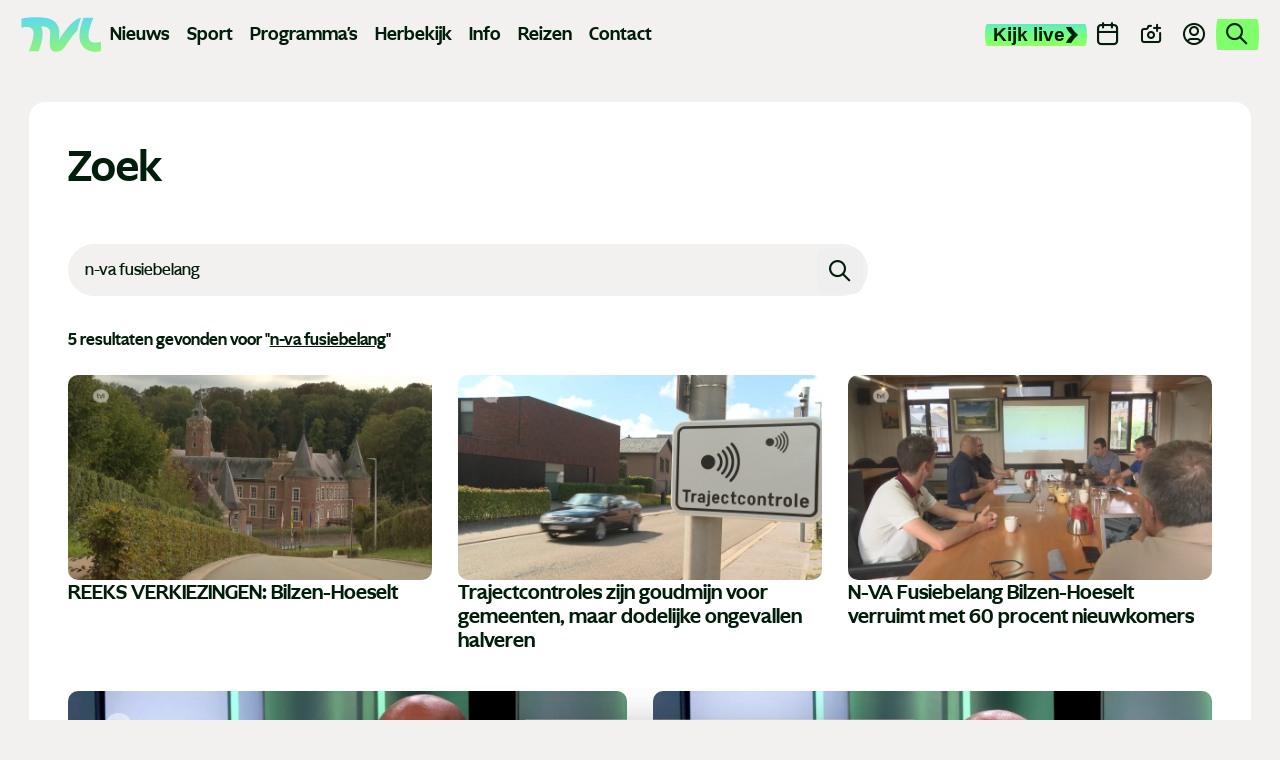

--- FILE ---
content_type: text/html; charset=UTF-8
request_url: https://www.tvl.be/zoek?tag=N-VA+Fusiebelang
body_size: 18435
content:
<!doctype html> <html class="no-js" lang="nl-BE"> <head> <meta charset="utf-8"> <meta name="distribution" content="global"> <meta name="google-adsense-account" content="ca-pub-1203628482726835"><title>Zoekresultaten | TVL</title> <meta name="description" content=""><link rel="preload" href="/static/img/icon-tvl.svg?v20250416" as="image"> <link rel="preload" href="/static/fonts/ghost-medium.woff2" as="font" type="font/woff2" crossorigin> <link rel="preload" href="/static/fonts/ghost-bold.woff2" as="font" type="font/woff2" crossorigin> <link rel="preload" href="/static/fonts/ghost-extra-bold.woff2" as="font" type="font/woff2" crossorigin> <link rel="preload" href="/static/css/main.css?v=887598004" as="style"><meta property="og:site_name" content="TVL"> <meta property="og:title" content="Zoekresultaten"> <meta property="og:description" content=""> <meta property="og:type" content="website"> <meta property="og:url" content="https://www.tvl.be/zoekresultaten/"> <meta property="og:locale" content="nl_BE"> <meta property="og:image" content="images/gallery-2.jpg"> <meta property="og:image:secure_url" content="images/gallery-2.jpg"> <meta property="og:image:width" content="1200"> <meta property="og:image:height" content="630"> <meta property="og:image:alt" content="TVL"> <meta property="og:image:type" content="image/jpeg"><meta name="twitter:card" content="summary"> <meta name="twitter:site" content="https://x.com/TVLbe"> <meta name="twitter:title" content="Zoekresultaten"> <meta name="twitter:description" content=""> <meta name="twitter:image" content="images/gallery-2.jpg"> <meta http-equiv="X-UA-Compatible" content="IE=edge"> <meta name="format-detection" content="telephone=no"><link rel="canonical" href="https://www.tvl.be/zoekresultaten/"><meta name="robots" content="noindex, nofollow"> <meta name="robots" content="NOODP"><meta name="HandheldFriendly" content="true"> <meta name="viewport" content="width=device-width, initial-scale=1, viewport-fit=cover"><link rel="apple-touch-icon" sizes="76x76" href="/static/meta-tvl/apple-touch-icon.png"> <link rel="manifest" href="/static/meta-tvl/site.webmanifest"> <link rel="mask-icon" href="/static/meta-tvl/safari-pinned-tab.svg" color="#5bbad5"> <link rel="shortcut icon" href="/static/meta-tvl/favicon.ico"> <meta name="mobile-web-app-capable" content="yes"> <meta name="apple-mobile-web-app-status-bar-style" content="#f3f1ef"> <meta name="apple-mobile-web-app-title" content="TVL"> <link rel="apple-touch-icon" href="/static/icons/app-icon-57x57.png" sizes="57x57"> <link rel="apple-touch-icon" href="/static/icons/app-icon-60x60.png" sizes="60x60"> <link rel="apple-touch-icon" href="/static/icons/app-icon-72x72.png" sizes="72x72"> <link rel="apple-touch-icon" href="/static/icons/app-icon-76x76.png" sizes="76x76"> <link rel="apple-touch-icon" href="/static/icons/app-icon-114x114.png" sizes="114x114"> <link rel="apple-touch-icon" href="/static/icons/app-icon-120x120.png" sizes="120x120"> <link rel="apple-touch-icon" href="/static/icons/app-icon-144x144.png" sizes="144x144"> <link rel="apple-touch-icon" href="/static/icons/app-icon-152x152.png" sizes="152x152"> <link rel="apple-touch-icon" href="/static/icons/app-icon-180x180.png" sizes="180x180"> <meta name="msapplication-TileImage" content="/static/icons/app-icon-144x144.png"> <meta name="msapplication-TileColor" content="#fff"> <meta name="theme-color" content="#f3f1ef"> <meta name="msapplication-config" content="/static/meta-tvl/browserconfig.xml"><link type="text/css" rel="stylesheet" href="/assets/components/brainlane_cookiewall/css/brnln-ckwll.min.css?v=887598004" media="screen"> <style> .brnln-ckwll-nw::before { transition: 0.3s ease-in-out; } @supports ((-webkit-backdrop-filter: none) or (backdrop-filter: none)) { .brnln-ckwll-nw::before { } } .brnln-ckwll-n { font: normal .9rem / 1.5em Inter, sans-serif; color: #031c0f; background: #fff; padding: clamp(1.25rem, 2vw, 1.75rem); border: 0px; border-radius: 5px; transition: 0.3s ease-in-out; text-align: left; max-width: min(90vw, 750px); max-height: min(80vh, 650px); } .brnln-ckwll-ni { } .brnln-ckwll-n a { font: normal .9rem / 1.5em Inter, sans-serif; color: #43B379; transition: 0.3s ease-in-out; color: #FF45A2 } .brnln-ckwll-n a:hover { text-decoration: underline; color: #444; } .brnln-ckwll-n .brnln-ckwll-ab { justify-content: left; } .brnln-ckwll-n .brnln-ckwll-ab button { font: normal .9rem / 1.5em Inter, sans-serif; padding: 0.5rem clamp(1rem, 1.5vw, 1.5rem); border-radius: 5px; transition: 0.3s ease-in-out; border: 1px solid #001E09; } .brnln-ckwll-n .brnln-ckwll-ab button:hover { border: 1px solid #001E09 } .brnln-ckwll-n .brnln-ckwll-ab button.brnln-ckwll-d, .brnln-ckwll-n .brnln-ckwll-ab button.brnln-ckwll-m, .brnln-ckwll-n .brnln-ckwll-ab button.brnln-ckwll-b  { margin: 1rem 1rem 0.5rem 0; background: #f4f4f5; color: #001E09; } .brnln-ckwll-n .brnln-ckwll-ab button.brnln-ckwll-b  { } .brnln-ckwll-n .brnln-ckwll-ab button.brnln-ckwll-d:hover, .brnln-ckwll-n .brnln-ckwll-ab button.brnln-ckwll-m:hover, .brnln-ckwll-n .brnln-ckwll-ab button.brnln-ckwll-b:hover { background: #73ff83; color: #001E09; } .brnln-ckwll-n .brnln-ckwll-ab button.brnln-ckwll-e { margin: 1rem 0 0.5rem; background: #f4f4f5; color: #001E09; } .brnln-ckwll-n .brnln-ckwll-ab button.brnln-ckwll-e:hover { background: #73ff83; color: #001E09; } .brnln-ckwll-nt { transition: 0.3s ease-in-out; display:none; } .brnln-ckwll-nt img { display:none; } .brnln-ckwll-nt button { font: normal .9rem / 1.5em Inter, sans-serif; border: 1px solid #001E09; color: #43B379; transition: 0.3s ease-in-out; border-radius: 5px; background: #fff; } .brnln-ckwll-n .brnln-ckwll-mi h3 { } .brnln-ckwll-n .brnln-ckwll-mi h3 { font: 600 1.75rem / 1.25em Inter, sans-serif } .brnln-ckwll-n .brnln-ckwll-mi p { font: normal .9rem / 1.5em Inter, sans-serif; } .brnln-ckwll-n .brnln-ckwll-mi ul li::marker { content: ''; } .brnln-ckwll-nt:hover { } [data-ckwll_n="is-open"] .brnln-ckwll-n .brnln-ckwll-ab button.brnln-ckwll-d, [data-ckwll_n="is-closed"] .brnln-ckwll-n .brnln-ckwll-ab button.brnln-ckwll-d { display: none; } [data-ckwll_n="is-closed"] .brnln-ckwll-nt, [data-ckwll_n="is-loading"] .brnln-ckwll-nt { display:none !important; } [data-ckwll_n="is-presenting"] .brnln-ckwll-n{ transform: translate(-50%, -50%); } [data-ckwll_n="is-presenting"] .brnln-ckwll-nn { overflow-Y: scroll; padding: 0 clamp(1.25rem, 2vw, 1.75rem) clamp(1.25rem, 2vw, 1.75rem) 0; margin-right: calc(clamp(1.25rem, 2vw, 1.75rem) * -1); margin-top: calc((clamp(1.25rem, 2vw, 1.75rem) / 2) * -1); max-height: calc(min(80vh, 650px) - 1.25rem); } .brnln-ckwll-t { } .brnln-ckwll-tt { background: transparent; border: 1px solid #ccc; border-radius: 50px; } .brnln-ckwll-tn { background: #ddd; } .brnln-ckwll-ti:not([disabled]):active+.brnln-ckwll-tt, .brnln-ckwll-ti:not([disabled]):focus+.brnln-ckwll-tt, .brnln-ckwll-ti:checked+.brnln-ckwll-tt { border-color: transparent; box-shadow: 0 0 0 1px #505050; background: #031c0f; } .brnln-ckwll-c svg{ fill: #fff; } .brnln-ckwll-ti:checked+.brnln-ckwll-tt .brnln-ckwll-tn { background: #031c0f; transform: translateX(30px); } .brnln-ckwll-ti:checked+.brnln-ckwll-tt, .brnln-ckwll-ti:checked:focus+.brnln-ckwll-tt { background: #73ff83; } .brnln-ckwll-bl-w { background-color: #ddd; padding: 20px; text-align: center; } .brnln-ckwll-bl-p { max-width: 440px; border-radius: 5px; background-color: #fff; text-align: left; padding: clamp(15px, 1.5vw, 25px); margin: auto; } .brnln-ckwll-bl-t { font: normal .9rem / 1.5em Inter, sans-serif; font-size: 25px; font-weight: 600; color: #031c0f; margin-bottom: 15px !important; } .brnln-ckwll-bl-d { font: normal .9rem / 1.5em Inter, sans-serif; color: #031c0f; margin-bottom: 25px !important; } .brnln-ckwll-bl-b { font: normal .9rem / 1.5em Inter, sans-serif; color: #001E09; background-color: #f4f4f5; border: 1px solid #001E09; border-radius: 5px; font-size: 15px; padding: 10px; width: 100%; } .brnln-ckwll-bl-b:hover { color: #001E09; background-color: #73ff83; border: 1px solid #001E09; } .brnln-ckwll-tab .brnln-ckwll-ab{ width: 100%; height: 100%; display: flex; flex-direction: column-reverse; row-gap: .5rem; margin-top: 1rem; } .brnln-ckwll-tab button { width: 100%; margin: 0 !important; } [data-ckwll_n="is-presenting"] .brnln-ckwll-tab{ display: block; margin: 1rem 0; } [data-ckwll_n="is-presenting"] .brnln-ckwll-tab .brnln-ckwll-ab button{ width: 100%; } @media (min-width: 768px) { .brnln-ckwll-tab { display: grid; grid-template-columns: 1fr 190px; gap: clamp(1.25rem, 2vw, 1.75rem); } .brnln-ckwll-tab .brnln-ckwll-ab{ width: 190px; margin: auto 0; } .brnln-ckwll-tab button { width: 190px; } [data-ckwll_n="is-presenting"] .brnln-ckwll-tab .brnln-ckwll-ab{ width: 100%; display: grid; grid-template-columns: 1fr 1fr; gap: 1.5rem; } } div.brnln-ckwll-au-functional, div.brnln-ckwll-au-analytics, div.brnln-ckwll-au-advertising { background-color: lightgreen; } </style> <style> .m-popup { top: 0; left: 0; width: 100vw; height: 100%; z-index: 999; visibility: visible; opacity: 1; display: flex; justify-content: center; align-items: center; overflow: auto; position: fixed; background: rgba(53, 53, 53, 0.8); transition: opacity 0.5s ease-out, visibility 0s linear 0s, z-index 0s linear 0s; } @supports ((-webkit-backdrop-filter: none) or (backdrop-filter: none)) { .m-popup { background-color: rgba(53, 53, 53, 0.5); -webkit-backdrop-filter: blur(10px); backdrop-filter: blur(10px); } } .m-popup__container { position: relative; display: block; width: 96%; margin-top: -10px; max-height: 85vh; /*box-shadow: 0px 10px 20px rgba(0, 0, 0, 0.5);*/ opacity: 1; /*background: #fff;*/ transition: 0.5s; transform: translate3d(0, 0, 0); will-change: transform, opacity; max-inline-size: min(650px, 90vw); }.m-popup__img, .m-popup__video { display: block; overflow:hidden; max-height: 80vh; height: min(500px, 75vh); } .m-popup__img img { max-height: 100%; object-fit: contain; width: auto; max-width:100%; } @media (min-width: 480px) { .m-popup__img img { min-height: 100%; object-fit: contain; width: 100%; } } .m-popup__body { position: relative; min-height: min(500px, 70vh); } .m-popup__description { margin: 0; position: absolute; bottom: 0; text-align: center; /*background: rgba(255, 255, 255, 0.75);*/ } .m-popup__title { font-size: clamp(1.4rem, 2.25vw, 2rem); margin: 0; padding: 10px; text-align: center; position: absolute; top: 0; left: 0; width: 100%; background: rgba(255, 255, 255, 0.75); } .m-popup__description p { margin: 0; padding: 0.75rem; }.m-popup__description .c-btn { margin: 0 auto 1rem; } .m-popup__close { position: fixed; top: 1rem; right: 1rem; display: flex; justify-content: center; align-items: center; width: 2rem; height: 2rem; padding: 0; background-color: var(--heading-color); border: none; color: #fff; font-size: 1.5rem; line-height: 1; cursor: pointer; /*padding-top: 4px;*/ transition: all 0.2s ease-in-out; border-radius: 12px; } @media (min-width: 768px) { .m-popup__close { top: 2rem; right: 2rem; width: 3rem; height: 3rem; font-size: 2rem; } } .m-popup__close i { font-size: 0.75rem; } .m-popup__close:hover { background-color: #c32626; } .m-popup--hide { visibility: hidden; opacity: 0; z-index: -99; transition: opacity 0.5s ease-out, visibility 0s linear 0.5s, z-index 0s linear 0.5s; } .m-popup--hide .m-popup__container { opacity: 0; transform: translate3d(0, -10vh, 0); } .m-popup--ovh { overflow: hidden; } .m-popup--a11y { position: absolute; z-index: -99; left: -100%; width: 0; height: 0; } </style> <link type="text/css" rel="stylesheet" href="/static/css/theme-tvl.css"> <link type="text/css" rel="stylesheet" href="/static/css/main.css?v=887598004" media="screen"><script> window.brnln=window.brnln||{}; brnln.version = "887598004"; brnln.vapid_key = "BNbuJuH6PVK0tkWXg2hSw24DQ5ONiqXzCJrANzUBxcvySo2iloH_tzIEOxLvv7HusdG_gQ6nuqw2IdzqsXwgRps"; brnln.firebase_config = {   apiKey: "AIzaSyAuSRsTOmz803J3zXqlZNJRvVrpdZ7ZTVg",   authDomain: "tvl-prod-push-notifications.firebaseapp.com",   projectId: "tvl-prod-push-notifications",   storageBucket: "tvl-prod-push-notifications.firebasestorage.app",   messagingSenderId: "115575981668",   appId: "1:115575981668:web:09d45503c4e478231bc171",   measurementId: "G-XXV0RKHMCG", "connectorEndpoint":"https://www.tvl.be/api/connector/" };; brnln.badge_file = "/static/icons/app-badge-300x300.png"; brnln.logo_file = "/static/icons/app-icon-256x256.png"; brnln.video_brand = "tvl"; brnln.themeLoader=()=>{brnln.mode="light",brnln.colors={};let e=async()=>{let{version:e}=brnln,t=sessionStorage.getItem("themeFile"),r=!0;if(t){let o=JSON.parse(t),m=o?.version;m&&m===e&&(r=!1,brnln.colors=JSON.parse(t))}if(r){let s=await fetch("/static/theme-tvl.json");if(s.ok){let i=await s.json();i.version=e,brnln.colors={...i},sessionStorage.setItem("themeFile",JSON.stringify(i))}}},t=e=>{let{colors:t}=brnln;if(t[e]){for(let[r,o]of Object.entries(t[e]))document.documentElement.style.setProperty(r,o);document.documentElement.removeAttribute("data-not_ready")}sessionStorage.setItem("themeMode",e)},r=()=>{let{colors:e}=brnln;if(e)for(let[t,r]of Object.entries(e[brnln.mode]))document.documentElement.style.setProperty(t,r);document.documentElement.removeAttribute("data-not_ready")},o=()=>{let e=sessionStorage.getItem("themeMode");if(e&&["light","dark"].includes(e)){brnln.mode=e;return}window.matchMedia("(prefers-color-scheme: dark)").matches?brnln.mode="dark":brnln.mode="light",sessionStorage.setItem("themeMode",brnln.mode)};return{loadThemeFile:e,getUserPreferences:o,toggleTheme:t,setUserPreferences:r}},brnln.init=async()=>{let e=brnln.themeLoader();e.getUserPreferences(),await e.loadThemeFile(),e.setUserPreferences()},brnln.init(); </script><script nomodule src="/static/js/libraries/polyfills.min.js" defer></script><script src="/static/js/libraries/simple-lightbox.min.js" defer></script><script src="/static/js/libraries/brainlane-modal.min.js?v202506161010" defer></script> <script src="/static/js/general.js?v=887598004" defer></script><script> window.brnln = window.brnln || {}; brnln.livePlayer = brnln.livePlayer || {config: {autoplay: false}};brnln.initLivePlayer = () => { const { playerId } = brnln.livePlayer; const el           = document.getElementById(playerId); let attempt        = 0; const maxAttempts  = 50; if (!el) return; brnln.livePlayer.config = {...brnln.livePlayer.config, brand: "tvl-live", muted: false, videoId: "tvl-live", url: window.location.href, picture_in_picture: "bottom-right", playerId, noads: false, ads: [] };const intervalId = setInterval(() => { if (window.ZND?.insertPlayer &&  (typeof window.ZND?.insertPlayer === 'function')) {clearInterval(intervalId); brnln.playerReady = true; const event = new CustomEvent('zendzendLoaded', {detail: brnln.livePlayer.config}); document.dispatchEvent(event); } if (++attempt > maxAttempts) { clearInterval(intervalId); } }, 350); };brnln.onUserInteraction = () => { const events = ['mouseover', 'touchstart', 'pointerdown', 'keydown', 'click', 'wheel', 'mousemove', 'touchmove']; for (const eventType of events) { document.body.removeEventListener(eventType, brnln.onUserInteraction); };const items = document.querySelectorAll('script[type="js/blocked"]');for (const item of items) { const newScript = document.createElement('script'); newScript.src   = item.textContent; item.remove(); document.head.appendChild(newScript); }; brnln.loadZendzendPlayer();};brnln.waitForInteraction = () => { const events = ['mouseover', 'touchstart', 'pointerdown', 'keydown', 'click', 'wheel', 'mousemove', 'touchmove']; for (const eventType of events) { document.body.addEventListener(eventType, brnln.onUserInteraction); }; };brnln.loadZendzendPlayer = () => { const scriptUrl = 'https://player.zndznd.com/player.js'; const alreadyLoaded = [...document.querySelectorAll('script')].some(s => s.src === scriptUrl); if (!alreadyLoaded) { const script = document.createElement('script'); script.src = scriptUrl; script.onload = () => { brnln.initLivePlayer(); }; document.body.appendChild(script); } };document.addEventListener('DOMContentLoaded', () => { brnln.playerReady         = false; brnln.livePlayer.started  = false; brnln.livePlayer.playerId = "js-tvl-live-player"; brnln.waitForInteraction(); }); </script><script> const bindUdataInteractionEvents = () => { window.udata = window.udata || []; const uDataElements = document.querySelectorAll("[data-udata]"); for (const element of uDataElements) { const eventListenerName = element.dataset.udataDomEvent; const udataBody = JSON.parse(element.dataset.udataBody); if (!eventListenerName || !udataBody) continue; element.addEventListener(eventListenerName, () => { udata.push(udataBody);}); } }; document.addEventListener('DOMContentLoaded', bindUdataInteractionEvents); </script> <link rel="dns-prefetch" href="https://www.google-analytics.com"> <link rel="preconnect" href="https://www.google-analytics.com" crossorigin><script> window.dataLayer = window.dataLayer || []; if (typeof gtag !== 'function') {function gtag(){dataLayer.push(arguments);}}; gtag("consent", "default", {ad_storage: "denied",ad_user_data: "denied",ad_personalization: "denied",analytics_storage: "denied",functionality_storage: "denied",personalization_storage: "denied",security_storage: "granted"}); </script><script type="javascript/blocked" data-consent_type="analytics" async src="https://www.googletagmanager.com/gtag/js?id=G-GXEJ8HFJKH"></script> <script type="javascript/blocked" data-consent_type="analytics"> gtag("js",new Date);gtag("config","G-GXEJ8HFJKH",{anonymize_ip:true});setTimeout(()=>{gtag('event','page_view',{page_location: window.location.href});},2000); </script><script type="javascript/blocked" data-consent_type="analytics"> !function(e,t,a,r,g){e[r]=e[r] || [];e[r].push({"gtm.start":new Date().getTime(),event:"gtm.js"}); var n=t.getElementsByTagName(a)[0],s=t.createElement(a);s.async=!0;s.src="https://www.googletagmanager.com/gtm.js?id="+g+("dataLayer"!=r?"&l="+r:"");n.parentNode.insertBefore(s,n); }(window,document,"script","dataLayer","GTM-W8XM53W"); </script><script> window.udata = window.udata || []; udata.push({ event_name: "page navigation", env_brand: "globale website", env_country: "BE", env_deployment: "PROD", env_platform: "website", page_name: "Zoekresultaten", page_language: "NL", page_template: "search result" }) </script><script>window.brnlnAnalytics=window.brnlnAnalytics||{};const defaultOptionsBrnlnAnalytics={hasVarnish:!!(1),pushViewPage:!!(false),leadInfo:!!(1),pageViewDelay:parseFloat(3),pageViewPushed:false,consentStatus:false,statistics:!!(1),botAgents:'Googlebot, Bingbot, YandexBot, Slurp, DuckDuckBot, Baiduspider, Sogou, Exabot, facebot, ia_archiver, Twitterbot, LinkedInBot, Pinterestbot, Applebot, SemrushBot, AhrefsBot, DotBot, SeznamBot, CCBot, PetalBot, MJ12bot, Archive.org_bot',pingUrl:'/api/server-ping/',actions:'form_submit,btn_click,specific_click',specificIds:'#js-webtext-toggle-container|input,#js-live-player-toggle-trk,#js-live-player-toggle-mobile-trk,#js-live-player-close-trk',siteUrl:'https://www.tvl.be/',kp:parseInt(6),resourceId:'122',eventsList:'mouseover,touchstart,pointerdown,keydown,scroll,click,wheel,mousemove,touchmove',interacted:false};</script> <script src="/assets/components/brainlane_analytics/js/analytics.min.js?v=887598004"></script> <script async type="javascript/blocked" data-consent_type="advertising" src="https://securepubads.g.doubleclick.net/tag/js/gpt.js?v=887598004" crossorigin="anonymous"></script><script> window.googletag = window.googletag || {cmd: []};googletag.cmd.push(function() { googletag.defineSlot("/423228288/tvlbe_leaderboard", [ [840, 150], [995, 123], [728, 90] ], "div-gpt-ad-1741897904905-0").addService(googletag.pubads()); googletag.defineSlot("/423228288/tvlbe_leaderboard", [ [320, 100], [320, 200] ], "div-gpt-ad-1741897904905-1").addService(googletag.pubads()); googletag.defineSlot("/423228288/tvlbe_large_rectangle", [336, 280], "div-gpt-ad-1741898135358-0").addService(googletag.pubads()); googletag.defineSlot('/423228288/tvlbe_sidebanner', [ [160, 600], [300, 1050], [300, 600] ], 'div-gpt-ad-1743522066433-0').addService(googletag.pubads());googletag.pubads().enableSingleRequest(); googletag.enableServices(); }); </script> <link rel="canonical" href="https://www.tvl.be/zoek"/> </head> <body class="home"> <noscript><iframe src="https://www.googletagmanager.com/ns.html?id=GTM-W8XM53W" height="0" width="0" style="display:none;visibility:hidden"></iframe></noscript> <header class="c-header"> <div class="o-container"> <div class="c-header__desktop"> <div class="c-header__desktop--left" id="js-active-nav"> <a href="/" class="c-header__logo" title="Logo TVL"> <div class="js-logo-wrapper" style="background-position-y: calc(40% + 0px);"> <img src="/static/img/tvl-logo.svg?v20250510" alt="Logo TVL" width="136" height="60"> </div> </a><ul> <li class="main-link has-submenu"> <a href="/nieuws/" title="Nieuws">Nieuws</a> <ul class=""><li class=""><a href="/nieuws/economie/"  title="Economie">Economie</a></li><li class=""><a href="/nieuws/gezondheid/"  title="Gezondheid">Gezondheid</a></li><li class=""><a href="/nieuws/human-interest/"  title="Human Interest">Human Interest</a></li><li class=""><a href="/nieuws/justitie/"  title="Justitie">Justitie</a></li><li class=""><a href="/nieuws/media-cultuur/"  title="Media en Cultuur">Media en Cultuur</a></li><li class=""><a href="/nieuws/mobiliteit-verkeer/"  title="Mobiliteit en verkeer">Mobiliteit en verkeer</a></li><li class=""><a href="/nieuws/onderwijs/"  title="Onderwijs">Onderwijs</a></li><li class=""><a href="/nieuws/politiek/"  title="Politiek">Politiek</a></li></ul> </li><li class="main-link"><a href="/sport/" title="Sport">Sport</a></li><li class="main-link has-submenu"> <a href="/programmas/" title="Programma's">Programma's</a> <ul class="programs"> <li class=""><a href="/programmas/100-jaar-sint-franciscus-ziekenhuis"  title="100 jaar Sint-Franciscus Ziekenhuis">100 jaar Sint-Franciscus Ziekenhuis</a></li><li class=""><a href="/programmas/bedrijf-in-de-kijker"  title="Bedrijf in de kijker">Bedrijf in de kijker</a></li><li class=""><a href="/programmas/boodschap-algemeen-nut"  title="Boodschap Algemeen Nut">Boodschap Algemeen Nut</a></li><li class=""><a href="/programmas/de-toekomstfabriek"  title="De Toekomstfabriek">De Toekomstfabriek</a></li><li class=""><a href="/programmas/de-zomer-van"  title="De Zomer Van">De Zomer Van</a></li><li class=""><a href="/programmas/duurzaam-limburg"  title="Duurzaam Limburg">Duurzaam Limburg</a></li><li class=""><a href="/programmas/einstein-in-limburg"  title="Einstein in Limburg">Einstein in Limburg</a></li><li class=""><a href="/programmas/europa-in-limburg"  title="Europa in Limburg">Europa in Limburg</a></li><li class=""><a href="/programmas/hallo-limburg"  title="Hallo Limburg">Hallo Limburg</a></li><li class=""><a href="/programmas/het-patronaat"  title="Het Patronaat">Het Patronaat</a></li><li class=""><a href="/programmas/hi-society"  title="Hi Society">Hi Society</a></li><li class=""><a href="/programmas/koken"  title="Koken">Koken</a></li><li class=""><a href="/programmas/ldzw"  title="LDZW">LDZW</a></li><li class=""><a href="/programmas/met-stijl"  title="Met Stijl">Met Stijl</a></li><li class=""><a href="/programmas/pukkelpop"  title="Pukkelpop">Pukkelpop</a></li><li class=""><a href="/programmas/red-de-restjes"  title="Red de restjes">Red de restjes</a></li><li class=""><a href="/programmas/sinterklaas"  title="Sinterklaas">Sinterklaas</a></li><li class=""><a href="/programmas/swevers-real-estate"  title="Swevers Real Estate">Swevers Real Estate</a></li><li class=""><a href="/programmas/tvl-reisverslag"  title="TVL Reisverslagen">TVL Reisverslagen</a></li><li class=""><a href="/programmas/tvl-specials"  title="TVL Specials">TVL Specials</a></li><li class=""><a href="/programmas/tvl-sportcafe"  title="TVL Sportcafé">TVL Sportcafé</a></li><li class=""><a href="/programmas/tvl-vertellingen"  title="TVL Vertellingen">TVL Vertellingen</a></li><li class=""><a href="/programmas/wild-van-limburg"  title="Wild van Limburg">Wild van Limburg</a></li><li class=""><a href="/programmas/wknd"  title="WKND">WKND</a></li><li class=""><a href="/programmas/wonen"  title="Wonen">Wonen</a></li><li class=""><a href="/programmas/world-of-milano"  title="World of Milano">World of Milano</a></li><li class=""><a href="/programmas/zomergrillen"  title="Zomergrillen">Zomergrillen</a></li> </ul> </li> <li class="main-link"><a href="/herbekijk/" title="Herbekijk">Herbekijk</a></li> <li class="main-link has-submenu"> <a href="/info/" title="Info">Info</a> <ul> <li class=""><a href="/nieuwsbrief/"  title="Nieuwsbrief">Nieuwsbrief</a></li><li class=""><a href="/recepten/"  title="Recepten">Recepten</a></li> <li class=""><a href="/adverteren"  title="Adverteren">Adverteren</a></li> </ul> </li> <li class="main-link has-submenu"> <a href="/reizen/" title="Met TVL op Reis">Reizen</a> <ul> <li class=""><a href="/reizen/met-tvl-op-skrireis-naar-arhntal-2026-254"  title="Skireis naar Zuid-Tirol">Skireis naar Zuid-Tirol</a></li><li class=""><a href="/reizen/met-tvl-en-thema-travel-op-reis-2026-255"  title="Boa Vista">Boa Vista</a></li><li class=""><a href="/reizen/krakau-259"  title="Krakau">Krakau</a></li><li class=""><a href="/reizen/bali-258"  title="Bali">Bali</a></li><li class=""><a href="/reizen/tvl-cruise-middellandse-zee-260"  title="TVL Cruise">TVL Cruise</a></li><li class=""><a href="/reizen/met-tvl-kerstshoppen-in-parijs-2026-252"  title="Kerstshoppen in Parijs">Kerstshoppen in Parijs</a></li><li class=""><a href="/reizen/thailand-257"  title="Phuket">Phuket</a></li> </ul> </li> <li class="main-link"><a href="/contact/" title="Contact">Contact</a></li> </ul> </div> <div class="c-header__desktop--right"> <button type="button" class="c-header-button c-header-button-live js-live-player-toggle" title="Live player" id="js-live-player-toggle-trk"><span>Kijk live</span><i class="icon-arrow"></i></button> <a href="/evenementen" class="c-header-button" title="Evenementen"> <i class="icon-calendar"></i> <span>Agenda</span> </a> <a href="/meld-nieuws" class="c-header-button" title="Meld nieuws"> <i class="icon-camera-plus"></i> <span>Meld nieuws</span> </a> <a href="https://profiel.tvl.be/aanmelden" class="c-header-button c-header-button--profile" data-popover_disabled="login" title="Profiel"> <i class="icon-user-circle"></i> <span>Profiel</span> </a> <a href="/zoekresultaten/" class="c-header-button active" title="Zoek op TVL"> <i class="icon-search u-text--lg"></i> </a> </div> </div> <div class="c-header__mobile"> <div class="c-header__left"> <button type="button" class="c-header__button js-live-player-toggle" title="Live player" id="js-live-player-toggle-mobile-trk"><i class="icon-play-circle"></i></button> <a class="c-header__button" href="/meld-nieuws" title="Meld nieuws"><i class="icon-camera-plus"></i></a> </div> <a href="/" class="c-header__logo" data-auto_prefetch title="Logo TVL"> <div class="js-logo-wrapper" style="background-position-y: calc(40% + 0px);"> <img src="/static/img/tvl-logo.svg?v20250510" alt="TVL" width="136" height="60"> </div> </a> <div class="c-header__right"> <a class="c-header__button" href="/evenementen" title="Evenementen"><i class="icon-calendar"></i></a> <div class="c-hamburger" id="js-hamburger-menu"> <span class="bar bar1"></span> <span class="bar bar2"></span> <span class="bar bar3"></span> </div> </div> </div> </div> </header><div class="c-mobile-menu"> <div class="c-search" id="js-brainlane-search-m" data-search_status="is-waiting"> <form class="c-search__form u-relative" action="/zoekresultaten/" method="get"> <input type="search" name="term" id="js-search-input-m" value="" class="c-search__input u-bg--white js-search-input" placeholder="Zoek op TVL" autocomplete="off"> <label for="js-search-input-m" class="u-sr">Zoek op TVL</label> <button type="submit" class="c-search__submit js-search-submit" title="Zoek op TVL"><i class="icon-search u-text--lg"></i><span class="c-search__spinner"></span></button> </form> <ul class="c-search__results js-search-results u-hide--i"></ul> </div> <ul class="c-mobile-menu__menu"> <li class="c-mobile-menu__has-submenu"> <div class="c-mobile-menu__submenu__button"><a href="#"><i class="icon-user-circle"></i>Profiel</a><i class="icon-chevron-right"></i></div> <ul class="c-mobile-menu__submenu"> <li class="back"><i class="icon-chevron-left"></i>Profiel</li> <li class="u-hide-on-logged"><a href="https://profiel.tvl.be/aanmelden">Aanmelden</a></li> <li class="u-hide-on-logged"><a href="https://profiel.tvl.be/registreer">Registreren</a></li> <li class="u-hide-on-guest"><a href="https://profiel.tvl.be/profiel">Mijn profiel</a></li> </ul> </li> <li class="c-mobile-menu__has-submenu"> <div class="c-mobile-menu__submenu__button"><a href="#"><i class="icon-nieuws"></i>Nieuws</a><i class="icon-chevron-right"></i></div> <ul class="c-mobile-menu__submenu"> <li class="back"><i class="icon-chevron-left"></i>Nieuws</li> <li><a href="/nieuws/">Alle nieuwsberichten</a></li> <li class=""><a href="/nieuws/economie/"  title="Economie">Economie</a></li><li class=""><a href="/nieuws/gezondheid/"  title="Gezondheid">Gezondheid</a></li><li class=""><a href="/nieuws/human-interest/"  title="Human Interest">Human Interest</a></li><li class=""><a href="/nieuws/justitie/"  title="Justitie">Justitie</a></li><li class=""><a href="/nieuws/media-cultuur/"  title="Media en Cultuur">Media en Cultuur</a></li><li class=""><a href="/nieuws/mobiliteit-verkeer/"  title="Mobiliteit en verkeer">Mobiliteit en verkeer</a></li><li class=""><a href="/nieuws/onderwijs/"  title="Onderwijs">Onderwijs</a></li><li class=""><a href="/nieuws/politiek/"  title="Politiek">Politiek</a></li> </ul> </li> <li class="c-mobile-menu__has-submenu"> <div class="c-mobile-menu__submenu__button"><a href="/sport/"><i class="icon-sport"></i>Sport</a></div> </li> <li class="c-mobile-menu__has-submenu"> <div class="c-mobile-menu__submenu__button"><a href="#"><i class="icon-programmas"></i>Programma's</a><i class="icon-chevron-right"></i></div> <ul class="c-mobile-menu__submenu"> <li class="back"><i class="icon-chevron-left"></i>Programma's</li> <li><a href="/programmas/">Alle programma's</a></li> <li class=""><a href="/programmas/100-jaar-sint-franciscus-ziekenhuis"  title="100 jaar Sint-Franciscus Ziekenhuis">100 jaar Sint-Franciscus Ziekenhuis</a></li><li class=""><a href="/programmas/bedrijf-in-de-kijker"  title="Bedrijf in de kijker">Bedrijf in de kijker</a></li><li class=""><a href="/programmas/boodschap-algemeen-nut"  title="Boodschap Algemeen Nut">Boodschap Algemeen Nut</a></li><li class=""><a href="/programmas/de-toekomstfabriek"  title="De Toekomstfabriek">De Toekomstfabriek</a></li><li class=""><a href="/programmas/de-zomer-van"  title="De Zomer Van">De Zomer Van</a></li><li class=""><a href="/programmas/duurzaam-limburg"  title="Duurzaam Limburg">Duurzaam Limburg</a></li><li class=""><a href="/programmas/einstein-in-limburg"  title="Einstein in Limburg">Einstein in Limburg</a></li><li class=""><a href="/programmas/europa-in-limburg"  title="Europa in Limburg">Europa in Limburg</a></li><li class=""><a href="/programmas/hallo-limburg"  title="Hallo Limburg">Hallo Limburg</a></li><li class=""><a href="/programmas/het-patronaat"  title="Het Patronaat">Het Patronaat</a></li><li class=""><a href="/programmas/hi-society"  title="Hi Society">Hi Society</a></li><li class=""><a href="/programmas/koken"  title="Koken">Koken</a></li><li class=""><a href="/programmas/ldzw"  title="LDZW">LDZW</a></li><li class=""><a href="/programmas/met-stijl"  title="Met Stijl">Met Stijl</a></li><li class=""><a href="/programmas/pukkelpop"  title="Pukkelpop">Pukkelpop</a></li><li class=""><a href="/programmas/red-de-restjes"  title="Red de restjes">Red de restjes</a></li><li class=""><a href="/programmas/sinterklaas"  title="Sinterklaas">Sinterklaas</a></li><li class=""><a href="/programmas/swevers-real-estate"  title="Swevers Real Estate">Swevers Real Estate</a></li><li class=""><a href="/programmas/tvl-reisverslag"  title="TVL Reisverslagen">TVL Reisverslagen</a></li><li class=""><a href="/programmas/tvl-specials"  title="TVL Specials">TVL Specials</a></li><li class=""><a href="/programmas/tvl-sportcafe"  title="TVL Sportcafé">TVL Sportcafé</a></li><li class=""><a href="/programmas/tvl-vertellingen"  title="TVL Vertellingen">TVL Vertellingen</a></li><li class=""><a href="/programmas/wild-van-limburg"  title="Wild van Limburg">Wild van Limburg</a></li><li class=""><a href="/programmas/wknd"  title="WKND">WKND</a></li><li class=""><a href="/programmas/wonen"  title="Wonen">Wonen</a></li><li class=""><a href="/programmas/world-of-milano"  title="World of Milano">World of Milano</a></li><li class=""><a href="/programmas/zomergrillen"  title="Zomergrillen">Zomergrillen</a></li> </ul> </li> <li class="c-mobile-menu__has-submenu"> <div class="c-mobile-menu__submenu__button"><a href="/herbekijk/" title="Herbekijk"><i class="icon-play-circle"></i>Herbekijk</a></div> </li> <li class="c-mobile-menu__has-submenu"> <div class="c-mobile-menu__submenu__button"><a href="#"><i class="icon-info-round"></i>Info</a><i class="icon-chevron-right"></i></div> <ul class="c-mobile-menu__submenu"> <li class="back"><i class="icon-chevron-left"></i>Info</li> <li class=""><a href="/nieuwsbrief/"  title="Nieuwsbrief">Nieuwsbrief</a></li><li class=""><a href="/recepten/"  title="Recepten">Recepten</a></li> <li class=""><a href="/adverteren"  title="Adverteren">Adverteren</a></li> </ul> </li> <li class="c-mobile-menu__has-submenu"> <div class="c-mobile-menu__submenu__button"><a href="#"><i class="icon-flag"></i>Reizen</a><i class="icon-chevron-right"></i></div> <ul class="c-mobile-menu__submenu"> <li class="back"><i class="icon-chevron-left"></i>Reizen</li> <li class=""><a href="/reizen/met-tvl-op-skrireis-naar-arhntal-2026-254"  title="Skireis naar Zuid-Tirol">Skireis naar Zuid-Tirol</a></li><li class=""><a href="/reizen/met-tvl-en-thema-travel-op-reis-2026-255"  title="Boa Vista">Boa Vista</a></li><li class=""><a href="/reizen/krakau-259"  title="Krakau">Krakau</a></li><li class=""><a href="/reizen/bali-258"  title="Bali">Bali</a></li><li class=""><a href="/reizen/tvl-cruise-middellandse-zee-260"  title="TVL Cruise">TVL Cruise</a></li><li class=""><a href="/reizen/met-tvl-kerstshoppen-in-parijs-2026-252"  title="Kerstshoppen in Parijs">Kerstshoppen in Parijs</a></li><li class=""><a href="/reizen/thailand-257"  title="Phuket">Phuket</a></li> </ul> </li> <li class="c-mobile-menu__has-submenu"> <div class="c-mobile-menu__submenu__button"><a href="/contact/"><i class="icon-gift"></i>Contact</a></div> </li> </ul> </div> <main> <section class="c-section c-section__ad--leaderboard c-ad--leaderboard-tvl"> <div class="c-section__inner"> <div class="c-section__grid__content hor-1"> <div class="c-ad-wrap u-hide--mobile"> <div class="c-ad--large_leaderboard"> <div class="c-ad" id="div-gpt-ad-1741897904905-0" style='min-width: 320px; min-height: 90px;'> <script>googletag.cmd.push(function() { googletag.display("div-gpt-ad-1741897904905-0"); });</script> </div> </div> </div> <div class="c-ad-wrap u-hide--tab"> <div class="c-ad--large_leaderboard"> <div class="c-ad" id="div-gpt-ad-1741897904905-1" style='min-width: 320px; min-height: 90px;'> <script>googletag.cmd.push(function() { googletag.display("div-gpt-ad-1741897904905-1"); });</script> </div> </div> </div> </div> </div> </section><div class="c-modal c-modal--hide" id="js-live-player-modal"> <button type="button" class="c-modal__close" aria-label="Sluit popup" id="js-live-player-close-trk"><i class="icon-close-rounded"></i></button> <div class="c-modal__container"> <div id="js-tvl-live-player"> <div class="c-spinner__wrapper active u-relative"> <span class="c-spinner"></span> </div> </div> </div> </div> <div class="c-search u-mb--xxl"> <div class="o-container"> <div class="c-search__container u-rounded--lg u-bg--white"> <div class="u-block--max-8 u-mb--xxl u-z--9"> <h1>Zoek</h1> <ul class="c-search__tags js-search-tags" data-base_uri="/zoekresultaten/"></ul> <div class="c-search" id="js-brainlane-search" data-search_status="is-waiting"> <form class="c-search__form u-relative" action="/zoekresultaten/" method="GET"> <input type="search" name="term" id="js-search-input" value="n-va fusiebelang" class="c-search__input js-search-input" placeholder="Zoek op TVL" autocomplete="off"> <label for="js-search-input" class="u-sr">Zoek op TVL</label> <button type="submit" class="c-search__submit js-search-submit" title="Zoek op TVL"><i class="icon-search u-text--lg"></i><span class="c-search__spinner"></span></button> </form> <ul class="c-search__results js-search-results u-hide--i"></ul> </div> </div> <h3 class="u-mb--lg">5 resultaten gevonden voor "<u>n-va fusiebelang</u>"</h3> <ul class="c-tagpage__teasers u-mb--sm u-z--3 u-relative"> <li class="c-article"> <picture class="c-article__picture"> <source srcset="https://shared.tvl.be/ext/tvl/w800/20241005-001-4640.webp?t=1738316009" type="image/webp"> <img src="https://shared.tvl.be/ext/tvl/w800/20241005-001-4640.webp?t=1738316009" alt="Hoofdafbeelding voor artikel REEKS VERKIEZINGEN: Bilzen-Hoeselt" width="800" height="450" loading="lazy"> </picture> <h3 class="c-article__title">REEKS VERKIEZINGEN: Bilzen-Hoeselt</h3> <a class="c-article__link" href="/nieuws/reeks-verkiezingen-bilzen-hoeselt-171281" title="Wat gaat er gebeuren in Bilzen-Hoeselt? Bruno Steegen hoopt op 13 oktober geschiedenis te schrijven en de eerste burgemeester van de nieuwe fusiestad te worden."></a> </li><li class="c-article"> <picture class="c-article__picture"> <source srcset="https://shared.tvl.be/ext/tvl/w800/20240916-001-6506.webp?t=1738315745" type="image/webp"> <img src="https://shared.tvl.be/ext/tvl/w800/20240916-001-6506.webp?t=1738315745" alt="Hoofdafbeelding voor artikel Trajectcontroles zijn goudmijn&#8230;" width="800" height="450" loading="lazy"> </picture> <h3 class="c-article__title">Trajectcontroles zijn goudmijn voor gemeenten, maar dodelijke ongevallen halveren</h3> <a class="c-article__link" href="/nieuws/trajectcontroles-zijn-goudmijn-voor-gemeenten-maar-dodelijke-ongevallen-halveren-170952" title="In vijf jaar tijd is het bedrag dat gemeenten ophalen aan boetes bijna verdrievoudigd tot 125 miljoen euro. Een record dat te danken is aan de vele"></a> </li><li class="c-article"> <picture class="c-article__picture"> <source srcset="https://shared.tvl.be/ext/tvl/w800/20240804-001-6560.webp?t=1738315176" type="image/webp"> <img src="https://shared.tvl.be/ext/tvl/w800/20240804-001-6560.webp?t=1738315176" alt="Hoofdafbeelding voor artikel N-VA Fusiebelang Bilzen-Hoeselt&#8230;" width="800" height="450" loading="lazy"> </picture> <h3 class="c-article__title">N-VA Fusiebelang Bilzen-Hoeselt verruimt met 60 procent nieuwkomers</h3> <a class="c-article__link" href="/nieuws/n-va-fusiebelang-bilzen-hoeselt-verruimt-met-60-procent-nieuwkomers-170324" title="N-VA fusiebelang Bilzen-Hoeselt start met 60% nieuwkomers op de lijst voor de gemeenteraadsverkiezingen. Een deel van de ervaren politici maakt plaats voor niet"></a> </li><li class="c-article"> <picture class="c-article__picture"> <source srcset="https://shared.tvl.be/ext/tvl/w800/20230927-001-2788.webp?t=1738310824" type="image/webp"> <img src="https://shared.tvl.be/ext/tvl/w800/20230927-001-2788.webp?t=1738310824" alt="Hoofdafbeelding voor artikel Kandidaat-burgemeester Wouter&#8230;" width="700" height="450" loading="lazy"> </picture> <h3 class="c-article__title">Kandidaat-burgemeester Wouter Raskin kondigt forse belastingverlaging aan in fusiegemeente Bilzen-Hoeselt</h3> <a class="c-article__link" href="/nieuws/kandidaat-burgemeester-wouter-raskin-kondigt-forse-belastingverlaging-aan-in-fusiegemeente-bilzen-hoeselt-158932" title="In de aanloop naar de verkiezingen kondigt kandidaat-burgemeester Wouter Raskin van N-VA Fusiebelang een forse belastingverlaging aan in de fusiegemeente"></a> </li><li class="c-article"> <picture class="c-article__picture"> <source srcset="https://shared.tvl.be/ext/tvl/w800/20230927-001-1907.webp?t=1738310829" type="image/webp"> <img src="https://shared.tvl.be/ext/tvl/w800/20230927-001-1907.webp?t=1738310829" alt="Hoofdafbeelding voor artikel Kandidaat-burgemeester Wouter&#8230;" width="700" height="450" loading="lazy"> </picture> <h3 class="c-article__title">Kandidaat-burgemeester Wouter Raskin kondigt forse belastingverlaging aan in fusiegemeente Bilzen-Hoeselt</h3> <a class="c-article__link" href="/nieuws/kandidaat-burgemeester-wouter-raskin-kondigt-forse-belastingverlaging-aan-in-fusiegemeente-bilzen-hoeselt-158950" title="In de aanloop naar de verkiezingen kondigt kandidaat-burgemeester Wouter Raskin van N-VA Fusiebelang een forse belastingverlaging aan in de fusiegemeente"></a> </li> </ul> <div><ul class="c-pager u-flex u-w--100 u-block--max-33 u-justify-between u-mx--auto"></ul></div> </div> </div> </div> </main><footer class="c-footer"> <div class="o-container"> <div class="c-footer__content"> <a href="/" class="logo" title="Logo TVL"> <img src="/static/img/tvl-logo.svg?v20250611" alt="Logo TVL" height="175" width="175" loading="lazy"> </a> <div class="c-footer__info"> <div class="c-footer__menu"> <h4>Handige links</h4> <ul> <li class="first"><a href="/meld-nieuws/" title="Meld nieuws">Meld nieuws</a></li><li class="last"><a href="/contact/" title="Contact">Contact</a></li> </ul> </div> <div class="c-footer__contact"> <h4>Contact</h4> <ul> <li><a href="tel:003211712200" title="Bel ons">T: 011 71 22 00</a></li> <li><a href="mailto:info@tvl.be" title="Mail ons">M: info@tvl.be</a></li> </ul> </div> <div class="c-footer__socials"> <h4>Volg ons op</h4> <ul class="c-footer__social-links"> <li><a href="https://www.instagram.com/tvlbe/" target="_blank" rel="noopener noreferrer" title="TVL op instagram"><i class="icon-instagram"></i></a></li><li><a href="https://www.facebook.com/tvlimburg" target="_blank" rel="noopener noreferrer" title="TVL op facebook"><i class="icon-facebook"></i></a></li><li><a href="https://www.tiktok.com/@tvlimburg" target="_blank" rel="noopener noreferrer" title="TVL op tiktok"><i class="icon-tiktok"></i></a></li></ul> </div> </div> </div> <div class="c-footer__copyright u-flex@lg"> <h4 class="u-mr--xs">&copy;2026 TVL </h4> <ul class="o-flex-wrap"> <li class="first"><a href="/privacybeleid/" title="Privacybeleid">Privacybeleid</a></li><li><a href="/cookiebeleid/" title="Cookiebeleid">Cookiebeleid</a></li><li class="last"><a href="/algemene-voorwaarden/" title="Algemene voorwaarden">Algemene voorwaarden</a></li> <li><button class="u-p--0" aria-controls="js-brnln-ckwll-nw" aria-label="Biedt de mogelijkheid om het beheer en de voorkeuren voor cookies in of uit te schakelen." data-brnln_ckwll_toggle>Toestemming beheren</button></li> <li class="brainlane">Website door&nbsp;<a href="https://www.brainlane.com/?utm_source=https://www.tvl.be/&amp;utm_medium=internet&amp;utm_campaign=BrlnCopyrights" target="_blank" rel="noopener noreferrer" class="u-text--semi-bold" title="Brainlane">Brainlane</a></li> </ul> </div> </div> </footer><div class="c-notification u-rounded--md u-bg--white" aria-labelledby="notification-title" role="dialog" id="js-notification-access-wrapper"> <div class="c-notification__inner"> <img src="/static/img/logo-tvl-square.png?v20250611" alt="Logo TVL" width="90" height="82" loading="lazy"> <div> <h2 id="notification-title">TVL wil je graag pushberichten sturen met belangrijk nieuws</h2> <div class="c-notification__buttons u-mt--sm"> <button type="button" class="u-mr--lg js-notification-access-reject" title="Graag pushberichten later">Later</button> <button type="button" class="c-btn c-btn--cta-primary c-btn--primary--light js-notification-access-allow" title="Graag pushberichten toestaan">Toestaan</button> </div> </div> </div> </div><div class="c-pwa-install u-rounded--md" aria-describedby="pwa-install-description" aria-labelledby="pwa-install-title" role="dialog" id="js-pwa-install-wrapper"> <div class="c-pwa-install__header"> <p id="pwa-install-title">Toevoegen aan startscherm</p><button class="c-pwa-install__close js-pwa-install-reject" type="button" title="Popup sluiten">Sluiten</button> </div> <div class="c-pwa-install__description"> <p id="pwa-install-description">Deze website heeft een app. Voeg deze toe aan je startscherm om hem te installeren.</p> </div> <div class="c-pwa-install__steps"> <div class="c-pwa-install__step"><i class="icon-pwa-install-ios u-pl--xxxs u-color--blue-ios"></i><p>1) Druk op de deelknop</p></div> <div class="c-pwa-install__step"><i class="icon-pwa-ios-add"></i><p>2) Druk op 'Zet op beginscherm'</p></div> </div> </div><div class="c-notification u-rounded--md u-bg--white" aria-labelledby="notification-pwa-install-title" role="dialog" id="js-notification-pwa-install-wrapper"> <div class="c-notification__inner"> <img src="/static/img/logo-tvl-square.png?v20250611" alt="Logo TVL" width="90" height="82" loading="lazy"> <div> <h2 id="notification-pwa-install-title">Installeer onze TVL app voor een betere ervaring!</h2> <div class="c-notification__buttons u-mt--sm"> <button type="button" class="u-mr--lg js-notification-pwa-install-reject" title="Installer onze app later">Later</button> <button type="button" class="c-btn c-btn--cta-primary c-btn--primary--light js-notification-pwa-install" title="Installer onze app nu">Installeer</button> </div> </div> </div> </div><a href="#top" class="c-footer__back-up" title="Terug naar boven"> <i class="icon-arrow"></i> </a><div class="brnln-ckwll-nw" id="js-brnln-ckwll-nw" data-ckwll_n="is-checking"><div class="brnln-ckwll-n" id="js-brnln-ckwll-n"> <div class="brnln-ckwll-nn"> <img src="/assets/components/brainlane_cookiewall/img/cookies-black.svg" alt="Cookies" width="35" height="35" class="brnln-ckwll-ni"><div class="brnln-ckwll-mi"><h3>We onderscheiden volgende types cookies, naargelang hun doeleinden:</h3> <ul> <li> <div class="brnln-ckwll-tw"> <h4><strong><u>Essenti&euml;le / strikt noodzakelijke cookies:</u></strong></h4> <label class="brnln-ckwll-t" for="js-brnln-ckwll-te"> <input type="checkbox" class="brnln-ckwll-ti" id="js-brnln-ckwll-te" checked disabled> <span class="brnln-ckwll-tt"> <span class="brnln-ckwll-tn"> <span class="brnln-ckwll-c"> <svg viewBox="0 0 24 24" role="presentation" aria-hidden="true"> <path d="M9.86 18a1 1 0 01-.73-.32l-4.86-5.17a1.001 1.001 0 011.46-1.37l4.12 4.39 8.41-9.2a1 1 0 111.48 1.34l-9.14 10a1 1 0 01-.73.33h-.01z"></path> </svg> </span> </span> </span> </label> </div> Deze cookies zijn nodig voor het functioneren van de website en kunnen niet worden uitgeschakeld. Ze worden meestal geplaatst als reactie op jouw acties, zoals het instellen van privacyvoorkeuren, inloggen of het invullen van formulieren. Zonder deze cookies is een goede communicatie en navigatie niet mogelijk. </li> </ul> <ul> <li> <h4><strong><u>Niet-essenti&euml;le cookies:</u></strong></h4> Deze cookies zijn op zich niet noodzakelijk om de website te laten functioneren, maar ze helpen ons wel een verbeterde en gepersonaliseerde website aan te bieden. <br> Hieronder vallen: <ul> <li> <div class="brnln-ckwll-tw"> <h4><strong>&raquo; Functionele cookies:</strong></h4> <label class="brnln-ckwll-t" for="js-brnln-ckwll-tf"> <input type="checkbox" class="brnln-ckwll-ti" id="js-brnln-ckwll-tf"> <span class="brnln-ckwll-tt"> <span class="brnln-ckwll-tn"> <span class="brnln-ckwll-c"> <svg viewBox="0 0 24 24" role="presentation" aria-hidden="true"> <path d="M9.86 18a1 1 0 01-.73-.32l-4.86-5.17a1.001 1.001 0 011.46-1.37l4.12 4.39 8.41-9.2a1 1 0 111.48 1.34l-9.14 10a1 1 0 01-.73.33h-.01z"></path> </svg> </span> </span> </span> </label> </div> Deze cookies stellen de website in staat om verbeterde functionaliteit en personalisatie te bieden (bijvoorbeeld het beveiligen van formulieren met behulp van captcha's of het weergeven van externe video’s). Ze kunnen door ons of door externe partners ingesteld worden wiens diensten we hebben toegevoegd aan onze pagina's. </li> <li> <div class="brnln-ckwll-tw"> <h4><strong>&raquo; Analytische cookies:</strong></h4> <label class="brnln-ckwll-t" for="js-brnln-ckwll-ta"> <input type="checkbox" class="brnln-ckwll-ti" id="js-brnln-ckwll-ta"> <span class="brnln-ckwll-tt"> <span class="brnln-ckwll-tn"> <span class="brnln-ckwll-c"> <svg viewBox="0 0 24 24" role="presentation" aria-hidden="true"> <path d="M9.86 18a1 1 0 01-.73-.32l-4.86-5.17a1.001 1.001 0 011.46-1.37l4.12 4.39 8.41-9.2a1 1 0 111.48 1.34l-9.14 10a1 1 0 01-.73.33h-.01z"></path> </svg> </span> </span> </span> </label> </div> Met deze cookies houden we websitebezoeken en verkeer bij, zodat we inzicht krijgen in hoe onze website presteert en waar we kunnen verbeteren. Ze helpen ons te zien welke pagina's populair zijn en hoe bezoekers zich door de website bewegen. </li> </ul> </li> </ul> <p> <em>Wij gebruiken dus enerzijds onze eigen cookies en anderzijds cookies van zorgvuldig geselecteerde partners met wie we samenwerken.</em> </p> <br> <h3>Nog meer weten?</h3> <p> Kijk dan in onze uitgebreide <a href="/cookiebeleid/" target="_blank" rel="noopener noreferrer" title="Cookieverklaring"> Cookieverklaring &raquo; </a> en ons <a href="/privacy/" target="_blank" rel="noopener noreferrer" title="Privacybeleid"> Privacybeleid &raquo; </a>. </p> <div class="brnln-ckwll-au-functional brnln-ckwll-au-analytics brnln-ckwll-au-advertising"> <p class="brnln-ckwll-au-functional"><strong>We hebben je toestemming nodig om dit formulier te versturen.</strong></p> <p class="brnln-ckwll-au-analytics brnln-ckwll-au-advertising"><strong>We hebben je toestemming nodig.</strong></p> <p class="brnln-ckwll-au-functional brnln-ckwll-au-analytics brnln-ckwll-au-advertising">Het vakje is alvast aangevinkt. Je hoeft enkel je voorkeuren opnieuw op te slaan.</p> </div></div><div class="brnln-ckwll-tab"> <div class="brnln-ckwll-i">Deze website maakt gebruik van cookies om instellingen te bewaren, statistieken te verzamelen en advertenties te personaliseren. Als je op de knop "Alles toelaten" klikt, geef je ons toestemming om alle cookietypes te gebruiken.<br><br>Wil je meer gedetailleerde informatie of je eigen voorkeur kunnen instellen, gebruik dan de knop "Aanpassen".</div><div class="brnln-ckwll-ab"> <button class="brnln-ckwll-d" type="button">Voorkeuren opslaan</button> <button class="brnln-ckwll-m" type="button">Aanpassen</button> <button class="brnln-ckwll-b" type="button">Weigeren</button> <button class="brnln-ckwll-e" type="button">Alles toelaten</button> </div></div> </div> </div><div class="brnln-ckwll-nt"> <img src="/assets/components/brainlane_cookiewall/img/cookies-black.svg" alt="Cookie image" width="40" height="40"> <button type="button" class="brnln-ckwll-r" aria-controls="js-brnln-ckwll-n" aria-label="Biedt de mogelijkheid om het beheer en de voorkeuren voor cookies in of uit te schakelen.">Toestemming beheren</button> </div></div><script>window.brnlnCookiewall=window.brnlnCookiewall||{};class BrainlaneCookiewall{#a;#b;#c;#d;#e;#f;#g;#h;constructor(t="#js-brnln-ckwll-nw",e={"selectors":{"disableBtn":".brnln-ckwll-n button.brnln-ckwll-d","blockBtn":".brnln-ckwll-n button.brnln-ckwll-b","enableBtn":".brnln-ckwll-n button.brnln-ckwll-e","moreBtn":".brnln-ckwll-n button.brnln-ckwll-m","resetBtn":".brnln-ckwll-nt","menuToggleBtns":"[data-brnln_ckwll_toggle]"},"consents":{"functional":"#js-brnln-ckwll-tf","analytics":"#js-brnln-ckwll-ta","advertising":"#js-brnln-ckwll-tt"},"cookiesActiveClass":"brnln-ckwll-v","cookiesExceptions":["notificationPermissionAsked","notificationToken","iosPwaInstallAsked","pwaInstallAsked","supc","supc_et","brnlnModalWasSeen_js-brainlane-popup-a","allowcookies","euconsent-v2","PHPSESSID"],"useBodyOverlay":true,"initDelay":"1.5","blockScripts":true,"reloadOnChange":true,"isMultiStep":true,"emitEvent":false,"useTcf":false,"storeConsent":true,"hasVarnish":true,"consentDecided":false,"allowCookiesAfterConsent":false,"blockCounterUrl":"https:\/\/www.tvl.be\/api\/rwxnt9y4dkvq2etuosgf-2gudfeamk5r60hquocca\/","useMenuToggle":true,"domains":["google.com","facebook.com",".tvl.be"]}){this.#a=document.querySelector(t),this.#b={...e,...e.selectors},this.#c={},this.#d={},this.#e=this.handleDisableBtnClicked.bind(this),this.#f=this.handleBlockBtnClicked.bind(this),this.#g=this.handleEnableBtnClicked.bind(this),this.#h=this.handleMoreBtnClicked.bind(this),window.brnlnCookiewall.generateBlockedPlaceholder=this.generateBlockedPlaceholder.bind(this),window.brnlnCookiewall.getCurrentStatus=this.getCurrentStatus.bind(this),window.brnlnCookiewall.refreshToggleEvents=this.initToggleEvents.bind(this),window.brnlnCookiewall.isConsentDecided=this.isConsentDecided.bind(this),this.#i()}#i(){if(!this.#a||!this.getInitialState())return;let{disableBtn:t,enableBtn:e}=this.#c.elements;if(!t||!e)return;this.mapOptions(),this.bindEvents();let i=new CustomEvent("brnlnCookiewallReady",{detail:""});setTimeout(()=>{document.dispatchEvent(i)},500)}consentChangeEvent(){let{currentConsent:t}=this.#d,e=t.hasOwnProperty("functional")?t:{functional:!1,analytics:!1,advertising:!1},i=new CustomEvent("brnln_ckwll_consent_change",{detail:e});document.dispatchEvent(i)}getCurrentStatus(){let{currentConsent:t}=this.#d,e=t.hasOwnProperty("functional")?t:{functional:!1,analytics:!1,advertising:!1};return e}isConsentDecided(){let{consentDecided:t}=this.#d;return t}getInitialState(){let{selectors:t,consents:e}=this.#b;for(let[i,n]of(this.#c.elements||(this.#c.elements={}),this.#d.currentConsent||(this.#d.currentConsent={}),Object.entries(t))){let o=n.includes("#js"),s=0===n.indexOf("[data"),l=o?document.querySelector(n):this.#a.querySelectorAll(n);if(!s||l&&l.length||(l=document.querySelectorAll(n)),o&&!l)return!1;o||(l.length||s?1!==l.length||s?this.#c.elements[i]=l:this.#c.elements[i]=l[0]:this.#c.elements[i]=null)}for(let a of["allowCookies","hideCookieNotification"]){let r="; "+document.cookie,c=r.split("; "+a+"=");if(2===c.length){let d=c.pop().split(";").shift();if(("allowCookies"===a||"hideCookieNotification"===a)&&(this.#d.consentDecided=!0,"allowCookies"===a)){if(!0===d||"true"===d)for(let h of Object.keys(e))this.#d.currentConsent[h]=!0;else this.#d.currentConsent=JSON.parse(d);for(let[k,f]of Object.entries(e)){let p=document.querySelector(f);p&&(p.checked=this.#d.currentConsent[k])}}}}return!0}mapOptions(){Object.assign(this.#d,{cookiesExceptions:this.#b?.cookiesExceptions,consentDecided:this.#d.consentDecided||!!this.#b?.consentDecided,allowCookiesAfterConsent:!!this.#b?.allowCookiesAfterConsent,anyConsented:!!this.#b?.anyConsented,hasVarnish:!!this.#b?.hasVarnish,blockScripts:!!this.#b?.blockScripts}),Object.assign(this.#c,{useBodyOverlay:!!this.#b.useBodyOverlay,initDelay:+this.#b.initDelay,blockCounterUrl:this.#b.blockCounterUrl,useMenuToggle:!!this.#b.useMenuToggle,domains:this.#b.domains,consents:this.#b.consents,isMultiStep:!!this.#b.isMultiStep,reloadOnChange:!!this.#b.reloadOnChange})}bindEvents(){this.getOptionsOnVarnish(),this.blockScripts();let{initDelay:t,useBodyOverlay:e}=this.#c,{disableBtn:i,blockBtn:n,enableBtn:o,moreBtn:s,resetBtn:l}=this.#c.elements,{allowCookiesAfterConsent:a,consentDecided:r}=this.#d;i.addEventListener("click",this.#e),n&&n.addEventListener("click",this.#f),o.addEventListener("click",this.#g),s&&s.addEventListener("click",this.#h),l&&l.addEventListener("click",this.openCookieNotification.bind(this)),e&&"is-open"===this.#a.dataset.ckwll_n&&this.activateBodyOverlay(),"is-loading"===this.#a.dataset.ckwll_n&&setTimeout(()=>{this.openCookieNotification()},1e3*t),!a&&r&&setTimeout(()=>{this.clearAll("hideCookieNotification")},500)}initToggleEvents(){let{menuToggleBtns:t}=this.#c.elements;if(t&&t.length)for(let e of t)e.removeEventListener("click",this.openCookieNotification.bind(this));for(let i of(this.#c.elements.menuToggleBtns=[...document.querySelectorAll(this.#b.selectors.menuToggleBtns)],this.#c.elements.menuToggleBtns))i.addEventListener("click",this.openCookieNotification.bind(this))}getOptionsOnVarnish(){let{hasVarnish:t}=this.#d;if(!t||"is-checking"!==this.#a.dataset.ckwll_n)return;for(let e of["allowCookies","hideCookieNotification"]){let i="; "+document.cookie,n=i.split("; "+e+"=");if(2===n.length){let o=n.pop().split(";").shift();("allowCookies"===e||"hideCookieNotification"===e)&&(this.#d.consentDecided=!0,this.#a.dataset.ckwll_n="is-closed",this.resetAutoUpdateConsent(),"allowCookies"===e&&(this.#d.allowCookiesAfterConsent=!!o,this.#d.anyConsented=!0));break}}let{consentDecided:s,allowCookiesAfterConsent:l,anyConsented:a}=this.#d;window.brnlnAnalytics=window.brnlnAnalytics||{},s||(this.#a.dataset.ckwll_n="is-loading"),l&&a&&"waitForInteraction"in brnlnAnalytics&&"function"==typeof window.brnlnAnalytics.waitForInteraction&&window.brnlnAnalytics.waitForInteraction()}generateBlockedPlaceholder(t=""){let e=document.createElement("div");e.classList.add("brnln-ckwll-bl-w");let i=document.createElement("div");i.classList.add("brnln-ckwll-bl-p");let n=document.createElement("h2");n.classList.add("brnln-ckwll-bl-t"),n.textContent="Content is geblokkeerd";let o=document.createElement("p");o.classList.add("brnln-ckwll-bl-d"),o.innerHTML="U hebt geen toestemming gegeven voor het gebruik van cookies of vergelijkbare technologieën voor externe inhoud. Werk uw toestemmingsvoorkeuren bij om deze content te bekijken.";let s=document.createElement("button");return s.classList.add("brnln-ckwll-bl-b"),s.setAttribute("data-brnln_ckwll_toggle",t),s.textContent="Bijwerken",i.appendChild(n),i.appendChild(o),i.appendChild(s),e.appendChild(i),e}blockScripts(){let{blockScripts:t,currentConsent:e}=this.#d;if(!t){this.initToggleEvents();return}let i=window.location.origin,n=document.querySelectorAll("iframe"),o=document.querySelectorAll(".brnln-ckwll-consent-needed"),s="brnln-ckwll-script-blocked";if(e.advertising){for(let l of n){let a=l.dataset?.ckwl_src||l.dataset?.ckwll_src;a&&(l.src=a)}this.initToggleEvents();return}for(let r of n){let c=r.src&&new URL(r.src)||r.dataset?.ckwl_src||r.dataset?.ckwll_src;if(!c||c.origin===i)continue;r.classList.add(s);let d=this.generateBlockedPlaceholder("advertising");r.parentNode.replaceChild(d,r),console.warn("Blocking iframe with src: "+c)}for(let h of o){let k=h.dataset?.consent_type;if(!k)continue;let f=k.split(",").map(t=>t.trim()).filter(Boolean),p=f.some(t=>e[t]);if(p)continue;h.classList.add(s);let C=this.generateBlockedPlaceholder(f.join(","));h.parentNode.replaceChild(C,h),console.warn("Blocking",h,"based on consent")}this.initToggleEvents()}clearAll(t,e=!0){let{cookiesExceptions:i}=this.#d,n=document.cookie.split(";");for(let o of n){let s=o.indexOf("="),l=s>-1?o.substr(0,s):o;l=l.trim(),i.includes(l)||this.removeCookie(l)}!0!==e&&(e=JSON.stringify(e));let a=new Date;a.setTime(a.getTime()+864e5*("hideCookieNotification"===t?7:365));let r=";expires="+a.toUTCString();document.cookie=t+"="+String(e)+r+";path=/"}removeCookie(t){let{domains:e}=this.#c,i="expires="+new Date(0).toUTCString(),n="path=/";for(let o of(document.cookie=t+"=; "+i+"; "+n,e)){let s=(t+"=; "+n+"; domain="+o+"; "+i).toString();document.cookie=s,s=(t+"=; "+n+"; domain=www"+o+"; "+i).toString(),document.cookie=s}}resetAutoUpdateConsent(){let t="functional,analytics,advertising".split(",").map(t=>t.trim());for(let e of t)this.#a.classList.remove(`brnln-ckwll-is-au-${e}`)}async autoUpdateConsent(t=null){let{consents:e}=this.#c;if(!t)return;this.#a.dataset.ckwll_n="is-presenting";let i=t.split(",").map(t=>t.trim()),n=t=>new Promise(e=>setTimeout(e,t));if(i.includes("functional"))this.#a.classList.add("brnln-ckwll-is-au-functional");else for(let o of i)o&&this.#a.classList.add(`brnln-ckwll-is-auto-update-${o}`);await n(500);let s=document.querySelector("#js-brnln-ckwll-n .brnln-ckwll-nn");for(let l of i){let a=e[l];if(!a)continue;let r=document.querySelector(a);if(!r)continue;let c=r.closest("li");s&&c&&"function"==typeof c.scrollTo&&s.scrollTo({top:c.offsetTop,behavior:"smooth"}),await n(500),r.checked=!0}await n(500),s&&"function"==typeof s.scrollTo&&s.scrollTo({top:s.scrollHeight,behavior:"smooth"})}openCookieNotification(t){let{useBodyOverlay:e}=this.#c;t?.preventDefault(),e&&this.activateBodyOverlay();let i=t?.target,n=i?.dataset.brnln_ckwll_toggle;n?this.autoUpdateConsent(n):this.#a.dataset.ckwll_n="is-open"}closeCookieNotification(){let{useBodyOverlay:t}=this.#c,{emitEvent:e}=this.#b;t&&setTimeout(()=>{this.disableBodyOverlay()},300),this.#a.dataset.ckwll_n="is-closed",this.resetAutoUpdateConsent(),e&&this.consentChangeEvent()}activateBodyOverlay(){let{cookiesActiveClass:t}=this.#b,e=document.body.offsetWidth||document.body.clientWidth;e&&(document.body.style.marginRight=Math.abs(window.innerWidth-e)+"px"),document.body.classList.add(t),this.#a.classList.add(t)}disableBodyOverlay(){let{cookiesActiveClass:t}=this.#b;innerWidth&&(document.body.style.marginRight=""),document.body.classList.remove(t),this.#a.classList.remove(t)}handleDisableBtnClicked(){let{allowCookiesAfterConsent:t,consentDecided:e,currentConsent:i}=this.#d,{consents:n,isMultiStep:o}=this.#c,s=!1;if(o){for(let[l,a]of Object.entries(n)){let r=document.querySelector(a)?.checked||!1;i[l]!==r&&(this.#d.currentConsent[l]=r,s=!0),this.#d.currentConsent[l]&&(this.anyConsented=!0)}if(!s||!t&&e&&!this.anyConsented){this.closeCookieNotification();return}}else if(!t){this.closeCookieNotification();return}this.anyConsented?this.clearAll("allowCookies",this.#d.currentConsent):this.clearAll("hideCookieNotification"),this.handleReload(),this.closeCookieNotification()}handleReload(){let{reloadOnChange:t,blockCounterUrl:e}=this.#c,{storeConsent:i}=this.#b;if("1"!==e){let n=new URLSearchParams(window.location.search),o="path="+window.location.pathname+"&title="+document.title;o=n.toString()?o+"&"+n.toString():o;let s=btoa(unescape(encodeURIComponent(o))),l=e+"?data="+s;if(!i){t&&location.reload();return}"sendBeacon"in navigator?(navigator.sendBeacon(l),t&&location.reload()):fetch(l).then(()=>t&&location.reload())}else t&&location.reload()}handleBlockBtnClicked(){let{allowCookiesAfterConsent:t,consentDecided:e}=this.#d;if(!t&&e){this.closeCookieNotification();return}this.clearAll("hideCookieNotification"),this.#d.currentConsent={},this.handleReload(),this.closeCookieNotification()}handleEnableBtnClicked(){let{allowCookiesAfterConsent:t}=this.#d,{consents:e,isMultiStep:i}=this.#c,n=!0;if(i)for(let[o,s]of Object.entries(e)){let l=document.querySelector(s);l&&(l.checked||(n=!1),this.#d.currentConsent[o]=!0,l.checked=!0)}if(n&&t){this.closeCookieNotification();return}this.clearAll("allowCookies"),this.handleReload(),this.closeCookieNotification()}handleMoreBtnClicked(){this.#a.dataset.ckwll_n="is-presenting"}}document.addEventListener("DOMContentLoaded",()=>{new BrainlaneCookiewall});</script> <script>(()=>{const e=document.querySelector('#js-brainlane-search form'),t=document.querySelector('#js-search-input');e&&t&&e.addEventListener('submit',()=>{t.value=t.value.trim().toLowerCase()})})();</script> </body> </html>